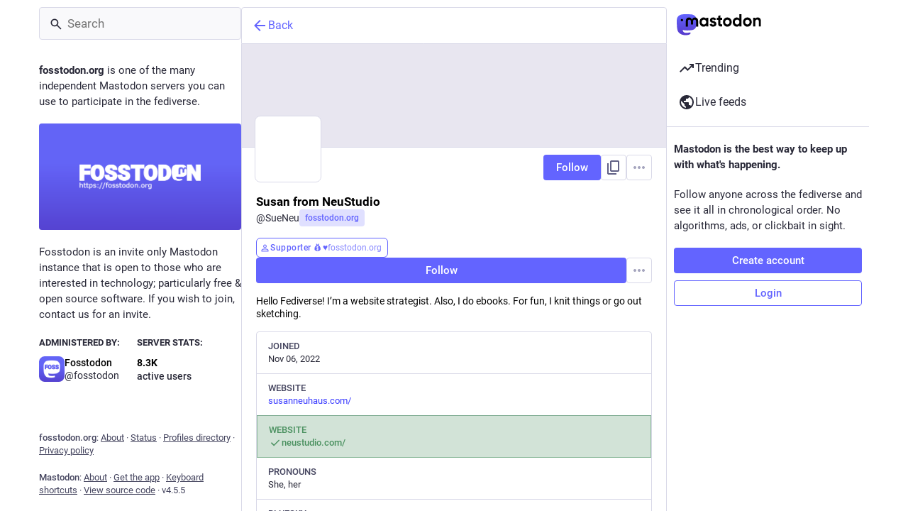

--- FILE ---
content_type: text/javascript
request_url: https://fosstodon.org/packs/column_header-BTJ4j4OX.js
body_size: 1206
content:
import{j as e}from"./client-By3tlFYA.js";import{r as t,u as T,a as $}from"./index-TEHZzOO_.js";import{c as g}from"./index-DkCxcZFY.js";import{S as P}from"./add-CxOAEcXl.js";import{S as ee}from"./chevron_left-tY77j9LU.js";import{bu as se,h as te,o as R,a5 as r,ax as ae,S as ne}from"./useSelectableClick-C6FBaLSu.js";import{S as oe}from"./unfold_more-Dg1Ay52N.js";import{M as j}from"./message-CVkQtbZv.js";const y=t.createContext({tabsBarElement:null,multiColumn:!1,setTabsBarElement:()=>{}});function le(){return t.useContext(y)}const ce=({children:s})=>{const{multiColumn:a,tabsBarElement:n}=le();return a?s:n?se.createPortal(s,n):s},ve=({multiColumn:s,children:a})=>{const[n,m]=t.useState(null),l=t.useMemo(()=>({multiColumn:s,tabsBarElement:n,setTabsBarElement:m}),[s,n]);return e.jsx(y.Provider,{value:l,children:a})},ie=s=>t.createElement("svg",{xmlns:"http://www.w3.org/2000/svg",height:24,viewBox:"0 -960 960 960",width:24,...s},t.createElement("path",{d:"m313-440 224 224-57 56-320-320 320-320 57 56-224 224h487v80H313Z"})),re=s=>t.createElement("svg",{xmlns:"http://www.w3.org/2000/svg",height:24,viewBox:"0 -960 960 960",width:24,...s},t.createElement("path",{d:"m356-160-56-56 180-180 180 180-56 56-124-124-124 124Zm124-404L300-744l56-56 124 124 124-124 56 56-180 180Z"})),o=$({show:{id:"column_header.show_settings",defaultMessage:"Show settings"},hide:{id:"column_header.hide_settings",defaultMessage:"Hide settings"},moveLeft:{id:"column_header.moveLeft_settings",defaultMessage:"Move column to the left"},moveRight:{id:"column_header.moveRight_settings",defaultMessage:"Move column to the right"},back:{id:"column_back_button.label",defaultMessage:"Back"}}),me=({onlyIcon:s})=>{const a=R(),n=T(),m=t.useCallback(()=>{var l;(l=a.location.state)!=null&&l.fromMastodon?a.goBack():a.push("/")},[a]);return e.jsxs("button",{onClick:m,className:g("column-header__back-button",{compact:s}),"aria-label":n.formatMessage(o.back),children:[e.jsx(r,{id:"chevron-left",icon:ie,className:"column-back-button__icon"}),!s&&e.jsx(j,{id:"column_back_button.label",defaultMessage:"Back"})]})},je=({title:s,icon:a,iconComponent:n,active:m,children:l,pinned:b,multiColumn:h,extraButton:A,showBackButton:H,placeholder:U,appendContent:Z,collapseIssues:F,onClick:x,onMove:c,onPin:d})=>{var L;const u=T(),{signedIn:z}=te(),p=R(),[i,C]=t.useState(!0),[k,f]=t.useState(!1),D=t.useCallback(X=>{X.stopPropagation(),C(Y=>!Y),f(!0)},[C,f]),V=t.useCallback(()=>{x==null||x()},[x]),q=t.useCallback(()=>{c==null||c(-1)},[c]),G=t.useCallback(()=>{c==null||c(1)},[c]),J=t.useCallback(()=>{f(!1)},[f]),N=t.useCallback(()=>{b||p.replace("/"),d==null||d()},[p,b,d]),K=g("column-header__wrapper",{active:m}),O=g("column-header",{active:m}),Q=g("column-header__collapsible",{collapsed:i,animating:k}),W=g("column-header__button",{active:!i});let w,v,B,_,M;l&&(w=e.jsx("div",{className:"column-header__collapsible__extra",children:l},"extra-content")),h&&b?(v=e.jsxs("button",{className:"text-btn column-header__setting-btn",onClick:N,children:[e.jsx(r,{id:"times",icon:ne})," ",e.jsx(j,{id:"column_header.unpin",defaultMessage:"Unpin"})]}),B=e.jsxs("div",{className:"column-header__setting-arrows",children:[e.jsx("button",{title:u.formatMessage(o.moveLeft),"aria-label":u.formatMessage(o.moveLeft),className:"icon-button column-header__setting-btn",onClick:q,children:e.jsx(r,{id:"chevron-left",icon:ee})}),e.jsx("button",{title:u.formatMessage(o.moveRight),"aria-label":u.formatMessage(o.moveRight),className:"icon-button column-header__setting-btn",onClick:G,children:e.jsx(r,{id:"chevron-right",icon:ae})})]})):h&&d&&(v=e.jsxs("button",{className:"text-btn column-header__setting-btn",onClick:N,children:[e.jsx(r,{id:"plus",icon:P})," ",e.jsx(j,{id:"column_header.pin",defaultMessage:"Pin"})]})),!b&&(h&&((L=p.location.state)!=null&&L.fromMastodon)||H)&&(_=e.jsx(me,{onlyIcon:!!s}));const S=[w];h&&S.push(e.jsxs("div",{className:"column-header__advanced-buttons",children:[v,B]},"buttons")),z&&(l||h&&d)&&(M=e.jsx("button",{className:W,title:u.formatMessage(i?o.show:o.hide),"aria-label":u.formatMessage(i?o.show:o.hide),onClick:D,children:e.jsxs("i",{className:"icon-with-badge",children:[e.jsx(r,{id:"sliders",icon:i?oe:re}),F&&e.jsx("i",{className:"icon-with-badge__issue-badge"})]})}));const E=a&&n&&s,I=e.jsxs("div",{className:K,children:[e.jsxs("h1",{className:O,children:[E&&e.jsxs(e.Fragment,{children:[_,e.jsxs("button",{onClick:V,className:"column-header__title",children:[!_&&e.jsx(r,{id:a,icon:n,className:"column-header__icon"}),s]})]}),!E&&_,e.jsxs("div",{className:"column-header__buttons",children:[A,M]})]}),e.jsx("div",{className:Q,tabIndex:i?-1:void 0,onTransitionEnd:J,children:e.jsx("div",{className:"column-header__collapsible-inner",children:(!i||k)&&S})}),Z]});return U?I:e.jsx(ce,{children:I})};export{ce as B,je as C,ie as S,ve as a,o as m,le as u};
//# sourceMappingURL=column_header-BTJ4j4OX.js.map
